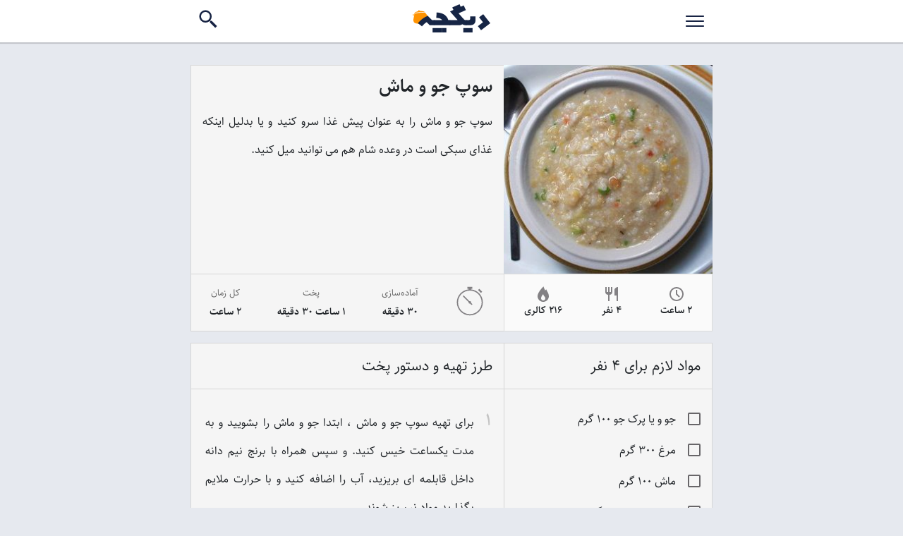

--- FILE ---
content_type: text/html; charset=UTF-8
request_url: https://digche.com/soup-joe-and-mush/
body_size: 11724
content:
<!doctype html><html ⚡ lang="fa"><head> <meta charset="utf-8"> <meta name="viewport" content="width=device-width,minimum-scale=1"> <style> @font-face {font-family: Sahel; src: url('https://digche.com/wp-content/themes/digche/fonts/Sahel-FD.eot'); src: url('https://digche.com/wp-content/themes/digche/fonts/Sahel-FD.eot?#iefix') format('embedded-opentype'), url('https://digche.com/wp-content/themes/digche/fonts/Sahel-FD.woff') format('woff'), url('https://digche.com/wp-content/themes/digche/fonts/Sahel-FD.ttf') format('truetype'); font-weight: normal; font-display: auto; } @font-face {font-family: Sahel; src: url('https://digche.com/wp-content/themes/digche/fonts/Sahel-Bold-FD.eot'); src: url('https://digche.com/wp-content/themes/digche/fonts/Sahel-Bold-FD.eot?#iefix') format('embedded-opentype'), url('https://digche.com/wp-content/themes/digche/fonts/Sahel-Bold-FD.woff') format('woff'), url('https://digche.com/wp-content/themes/digche/fonts/Sahel-Bold-FD.ttf') format('truetype'); font-weight: bold; font-display: auto; } @font-face {font-family: Sahel; src: url('https://digche.com/wp-content/themes/digche/fonts/Sahel-Black-FD.eot'); src: url('https://digche.com/wp-content/themes/digche/fonts/Sahel-Black-FD.eot?#iefix') format('embedded-opentype'), url('https://digche.com/wp-content/themes/digche/fonts/Sahel-Black-FD.woff') format('woff'), url('https://digche.com/wp-content/themes/digche/fonts/Sahel-Black-FD.ttf') format('truetype'); font-weight: 900; font-display: auto; } *, *::before, *::after {box-sizing: border-box; } body {font-family: Sahel, sans-serif; font-size: 16px; color: #212529; background-color: #e6e9ef; direction: rtl; margin:0; padding:0; position: relative; } input, textarea, select, button {font-family: Sahel, sans-serif; } a, a:hover, a:focus, a:active {text-decoration: none; } ul {list-style: none; margin: 0; padding: 0; } var {font-style: normal; } .container-boxed {max-width: 740px; margin: 0 auto; } .container {max-width: 1170px; margin: 0 auto; } .container-fluid {max-width: 100%; margin: 0 auto; } .card {border: 1px solid rgba(0, 0, 0, 0.125); background-color: #f5f5f5; border-radius: 0.25rem; box-shadow: 1px 2px 1px rgba(0, 0, 0, 0.15); margin: 0 10px 1.25rem; } .bdb {border-bottom: 1px solid rgba(0, 0, 0, 0.125); } .p1 {padding: 1rem; line-height: 40px;} .show {display: block; } .hide {display: none; } .title {font-size: 1.3rem; font-weight: normal; margin: 0; padding: 1rem; } .desc {margin: 0; padding: 0 1rem .5rem; line-height: 40px; } .info {display: -webkit-box; display: -ms-flexbox; display: flex; -ms-flex-pack: distribute; justify-content: space-around; margin: 1rem 0; } .info > div {display: -webkit-box; display: -ms-flexbox; display: flex; -webkit-box-orient: vertical; -webkit-box-direction: normal; -ms-flex-direction: column; flex-direction: column; text-align: center; } .info svg {margin: 0 auto; fill: #838184; width: 24px; height: 24px; } .info svg.bigger {width: 44px; height: 44px; } .info span {font-size: .9rem; font-weight: 600; } .info small {color: #666; margin-bottom: 5px; } .info var {font-style: normal; } #intro {-webkit-transform: translateY(-2rem); -ms-transform: translateY(-2rem); transform: translateY(-2rem); margin-bottom: -.75rem; } #intro .title {font-size: 1.6em; line-height: 1.8rem; font-weight: 600; } #favorite-icon {background-color: #429F48; border-radius: 30px; width: 50px; height: 50px; box-shadow: 1px 1px 6px rgba(0, 0, 0, 0.6); position: absolute; bottom: 10px; right: 21px; z-index: 100; } #favorite-icon svg {fill: #fff; width: 50px; height: 50px; padding: 10px; } #ingredients-list {margin: 1.25rem 1rem; } #ingredients-list li {padding: .6rem 0; } .checklabel {display: block; position: relative; padding-right: 35px; cursor: pointer; -webkit-user-select: none; -moz-user-select: none; -ms-user-select: none; user-select: none; margin-bottom: 0; } .checklabel input {position: absolute; opacity: 0; cursor: pointer; } .checkmark {position: absolute; top: 3px; right: 0; height: 18px; width: 18px; border: 1.5px solid #686669; border-radius: 2px; } .checklabel input:checked ~ .checkmark {background-color: #4A9E59; border: 1.5px solid #4A9E59; } .checkmark:after {content: ""; position: absolute; display: none; } .checklabel input:checked ~ .checkmark:after {display: block; } .checklabel .checkmark:after {left: 4px; top: 1px; width: 6px; height: 11px; border: solid white; border-width: 0 2px 2px 0; -webkit-transform: rotate(45deg); -ms-transform: rotate(45deg); transform: rotate(45deg); } #instruction h2, #instruction h3, #instruction h4, #instruction h5, #instruction h6 {margin: 0; padding: 0;} #instruction ol {list-style: none; counter-reset: item; margin: -1rem; padding: 0; } #instruction ol li {counter-increment: item; margin-bottom: 5px; border-bottom: 1px solid rgba(0, 0, 0, 0.125); padding: .75rem 2.6rem .75rem 1.25rem; position: relative; } #instruction ol li:before {content: counter(item); font-weight: bold; font-size: 1.5rem; color: rgba(0, 0, 0, 0.2); display: block; position: absolute; right: .1rem; top: 1.5rem; width: 2.5rem; text-align: center; } #instruction ol li:last-child {border: none; } video {margin: 0 10px 1rem; border-radius: 5px; } video {-o-object-fit: cover; object-fit: cover; } .tags {padding: 1rem; } .tags a {padding: .3rem; display: inline-block; } .tags a:before {content: "#"; } aside {padding: 0 0 1rem 0;} .grid .item {display: -webkit-box; display: -ms-flexbox; display: flex; -webkit-box-pack: justify; -ms-flex-pack: justify; justify-content: space-between; background-color: #fff; border-radius: 5px; margin: .75rem 10px; box-shadow: 1px 2px 1px rgba(0, 0, 0, 0.15); height: 113px; color: #212529; } .grid img {width: 113px; height: 113px; background-color: #D3D3D3; } .grid img {border-radius: 5px 0 0 5px; -o-object-fit: cover; object-fit: cover; } .grid .title {font-weight: normal; font-size: 1.1rem; -webkit-box-flex: 1; -ms-flex: 1; flex: 1; } .header {background-color: #fff; height: 60px; width: 100%; color: rgba(63,63,63,.9); box-shadow: 0px 2px 1px rgba(0, 0, 0, 0.15); } .header .container-boxed {display: -webkit-box; display: -ms-flexbox; display: flex; -webkit-box-pack: justify; -ms-flex-pack: justify; justify-content: space-between; -webkit-box-align: center; -ms-flex-align: center; align-items: center; height: 100%; } .header a {color: rgba(0,0,0,.8); } .header button {border: none; background-color: transparent; height: 100%; margin: 0; padding: 0; } #menu-icon {border: none; background-color: transparent; height: 50px; padding: 0; margin: 0; outline: none; } #menu-icon svg, .search-icon svg {fill: #182444; height: 50px; width: 50px; padding: 10px; } .logo {} #searchbar {display: -webkit-box; display: -ms-flexbox; display: flex; z-index: 60; overflow: hidden; background-color: #fff; position: absolute; top: 0; right: 0; left: 0; height: 50px; padding: 0; margin: 0; -webkit-animation: fade-in .6; animation: fade-in .6; } #searchbar input {display: block; width: 100%; height: 100%; font-size: 1.3rem; line-height: 1.5rem; color: #495057; background-color: #fff; background-clip: padding-box; border: 0; outline: 0; padding-left: 1rem; } #searchbar .arrow-right-icon svg, #searchbar .close-icon svg {fill: #737373; height: 100%; font-size: 29px; padding: 13px; } #searchbar .close-icon {opacity: 0; -webkit-transition: opacity .3s ease; transition: opacity .3s ease; } #searchbar input:valid + .close-icon {opacity: 1; } .main-nav {background-color: #fff; } .main-nav li a, .main-nav li.menu-item-has-children > a {padding: 12px 20px 12px 15px; margin: 3px 0; display: block; font-size: 1.1rem; line-height: 2rem; color: #fff; border-bottom: 1px solid #3e435f; } .main-nav li.menu-item-has-children > a:before {content: ""; display: block; width: 24px; height: 1.6rem; background-repeat: no-repeat; background-position: center center; background-image: url("data:image/svg+xml,%3Csvg xmlns='https://www.w3.org/2000/svg' viewBox='0 0 24 24'%3E%3Cpath d='M12,14.071L8.179,10.25c-0.414-0.414-1.086-0.414-1.5,0l0,0c-0.414,0.414-0.414,1.086,0,1.5l4.614,4.614 c0.391,0.391,1.024,0.391,1.414,0l4.614-4.614c0.414-0.414,0.414-1.086,0-1.5v0c-0.414-0.414-1.086-0.414-1.5,0L12,14.071z' fill='%23aaa'%3E%3C/path%3E%3C/svg%3E"); position: absolute; right: 10px; } .main-nav li.menu-item-has-children > ul {display: none; background-color: #F0F1F2; } .main-nav li.menu-item-has-children:hover > ul {display: block; } #rating {text-align: center; border-bottom: 1px solid rgba(0, 0, 0, 0.125); padding-bottom: 1rem; } .rating {--star-size: 2.3; padding: 0; border: none; unicode-bidi: bidi-override; direction: rtl; text-align: center; -webkit-user-select: none; -moz-user-select: none; -ms-user-select: none; user-select: none; font-size: 3em; font-size: calc(var(--star-size) * 1em); cursor: pointer; -webkit-tap-highlight-color: rgba(0,0,0,0); -webkit-tap-highlight-color: transparent; } .rating > label {display: inline-block; position: relative; width: 1.1em; width: calc(var(--star-size) / 3 * 1.1em); } .rating > *:hover, .rating > *:hover ~ label, .rating:not(:hover) > input:checked ~ label {color: transparent; cursor: inherit; } .rating > *:hover:before, .rating > *:hover ~ label:before, .rating:not(:hover) > input:checked ~ label:before {content: "★"; position: absolute; left: 0; color: gold; } .rating > input {position: relative; -webkit-transform: scale(3); -ms-transform: scale(3); transform: scale(3); -webkit-transform: scale(var(--star-size)); -ms-transform: scale(var(--star-size)); transform: scale(var(--star-size)); top: -0.5em; top: calc(var(--star-size) / 6 * -1em); margin-left: -2.5em; margin-left: calc(var(--star-size) / 6 * -5em); z-index: 2; opacity: 0; font-size: initial; } form [submit-error] {color: red; } form [submit-success] {color: green; } #hero {padding: 1.5rem 0; margin-bottom: 2rem; background-color: #f1e1da; background-image: url(https://digche.com/wp-content/themes/digche/images/hero.jpg); background-size: cover; position: relative; } #hero:after {content: ""; display: block; position: absolute; left: 0; right: 0; top: 0; bottom: 0; background-color: rgba(255,255,255,.7); z-index: 1; } #hero .container-boxed {display: -webkit-box; display: -ms-flexbox; display: flex; -webkit-box-orient: horizontal; -webkit-box-direction: normal; -ms-flex-flow: row wrap; flex-flow: row wrap; -ms-flex-pack: distribute; justify-content: space-around; } #hero a {display: block; text-align: center; color: #333; width: 30%; background-color: rgba(255,255,255,.9); box-shadow: 1px 1px 3px rgba(0,0,0,.2); padding: .75rem 0; border-radius: 5px; z-index: 10; } #hero a figure {width: 60px; height: auto; margin: 0 auto .3rem; } .more-btn {border: none; background-color: #ff621c; color: #fff; padding: .75rem 2rem; margin: .5rem auto; } .pagination {display: -webkit-box; display: -ms-flexbox; display: flex; -webkit-box-pack: center; -ms-flex-pack: center; justify-content: center; margin: .5rem 0 1rem; } .pagination a {color: #fff; background-color: #FF621C; padding: .5rem 1rem; margin: 1rem .5rem; border-radius: 5px; } #recipe-article video {width:calc(100% - 20px); height:auto} @media print, screen and (min-width: 900px) { #recipe-article video{width:100%} .grid {display: -webkit-box; display: -ms-flexbox; display: flex; -webkit-box-orient: horizontal; -webkit-box-direction: normal; -ms-flex-flow: row wrap; flex-flow: row wrap; -webkit-box-pack: justify; -ms-flex-pack: justify; justify-content: space-between; } .grid .item {width: 32%; margin: 1rem .5%; -webkit-box-orient: vertical; -webkit-box-direction: normal; -ms-flex-direction: column; flex-direction: column; height: auto; } .grid img {width: 100%; height: 150px; -webkit-box-ordinal-group: 2; -ms-flex-order: 1; order: 1; border-radius: 5px 5px 0 0; } .grid img {border-radius: 5px 5px 0 0; } .grid .title {-webkit-box-ordinal-group: 3; -ms-flex-order: 2; order: 2; } #recipe-article {display: -ms-grid; display: grid; -ms-grid-columns: 40% 60%; grid-template-columns: 40% 60%; grid-template-areas: 'img intro''info1 info2''ingre inst''tags video'; } .card {border: none; border-radius: 0; box-shadow: none; margin: 0; border-width: 0; border-style: solid; border-color: rgba(0, 0, 0, 0.125); } .recipe_img {-ms-grid-row: 1; -ms-grid-column: 1; grid-area: img; margin: 2rem 0 0 0; border-width: 1px 1px 0 1px; } .recipe_img img {-o-object-fit: cover; object-fit: cover; } #intro {-ms-grid-row: 1; -ms-grid-column: 2; grid-area: intro; -webkit-transform: none; -ms-transform: none; transform: none; margin: 2rem 0 0 0; border-width: 1px 0 0 1px; } #rating {border: none; } #info1 {-ms-grid-row: 2; -ms-grid-column: 1; grid-area: info1; border-width: 1px 1px 1px 1px; background-color: #FAFAFA; } #ingredients {-ms-grid-row: 3; -ms-grid-column: 1; grid-area: ingre; border-width: 1px 1px 0 1px; background-color: #F5F5F5; margin-top: 1rem; } #info2 {-ms-grid-row: 2; -ms-grid-column: 2; grid-area: info2; border-width: 1px 0 1px 1px; } #instruction {-ms-grid-row: 3; -ms-grid-column: 2; grid-area: inst; border-width: 1px 0 1px 1px; margin-top: 1rem; text-align: justify; } video {-ms-grid-row: 4; -ms-grid-column: 2; grid-area: video; border-style: solid; border-color: rgba(0, 0, 0, 0.125); border-width: 0 0 1px 1px; background-color: #F5F5F5; margin: 0; border-radius: 0; } .tags {-ms-grid-row: 4; -ms-grid-column: 1; grid-area: tags; border-width: 0 1px 1px 1px; background-color: #F5F5F5; display: -webkit-box; display: -ms-flexbox; display: flex; -webkit-box-orient: horizontal; -webkit-box-direction: normal; -ms-flex-flow: row wrap; flex-flow: row wrap; -webkit-box-align: end; -ms-flex-align: end; align-items: flex-end; } } @media print {.tags, #related {display: none; } #ingredients {border-bottom: 1px solid rgba(0, 0, 0, 0.125); } } @media screen and (max-width: 782px) {html #wpadminbar {margin-top: -46px; } } p, li {text-align: justify;} .recipe_img {width:100%; height:auto} #navc {margin: 0 auto;height: 100%;width: 100%; display:none} #navc , .main-nav {max-width: 740px;} .main-nav {position: absolute; width:100%; height:100%; z-index:100; top:0; background: #1a2343; } .menu-main-container {background: #1a2343;} .menu-main-container a {color:#fff} .aside_title { display: block;width: 100%;margin-top: 30px;font-size: 21px;font-weight: bold; padding-right:5px} .ifm300 {display: block !important; min-height:302px !important;} </style> <meta name='robots' content='index, follow, max-image-preview:large, max-snippet:-1, max-video-preview:-1' /> <title>طرز تهیه سوپ جو و ماش خوشمزه و مقوی به روش ساده</title> <meta name="description" content="سوپ جو و ماش را به عنوان پیش غذا سرو کنید و یا بدلیل اینکه غذای سبکی است در وعده شام هم می توانید میل کنید." /> <link rel="canonical" href="https://digche.com/soup-joe-and-mush/" /> <meta property="og:locale" content="fa_IR" /> <meta property="og:type" content="article" /> <meta property="og:title" content="طرز تهیه سوپ جو و ماش خوشمزه و مقوی به روش ساده" /> <meta property="og:description" content="سوپ جو و ماش را به عنوان پیش غذا سرو کنید و یا بدلیل اینکه غذای سبکی است در وعده شام هم می توانید میل کنید." /> <meta property="og:url" content="https://digche.com/soup-joe-and-mush/" /> <meta property="og:site_name" content="دیگچه" /> <meta property="article:publisher" content="https://www.facebook.com/pages/Digche/418300621612188" /> <meta property="article:published_time" content="2018-04-27T06:51:35+00:00" /> <meta property="article:modified_time" content="2024-04-28T08:14:33+00:00" /> <meta property="og:image" content="https://digche.com/wp-content/uploads/2018/04/سوپ-جو-2-300x300.jpg" /> <meta property="og:image:width" content="300" /> <meta property="og:image:height" content="300" /> <meta property="og:image:type" content="image/jpeg" /> <meta name="author" content="digche" /> <meta name="twitter:label1" content="نوشته‌شده بدست" /> <meta name="twitter:data1" content="digche" /> <meta name="twitter:label2" content="زمان تقریبی برای خواندن" /> <meta name="twitter:data2" content="2 دقیقه" /> <script type="application/ld+json" class="yoast-schema-graph">{"@context":"https://schema.org","@graph":[{"@type":"Article","@id":"https://digche.com/soup-joe-and-mush/#article","isPartOf":{"@id":"https://digche.com/soup-joe-and-mush/"},"author":{"name":"digche","@id":"https://digche.com/#/schema/person/d8f3c32ea3ffdde40b74ded5b2443def"},"headline":"سوپ جو و ماش","datePublished":"2018-04-27T06:51:35+00:00","dateModified":"2024-04-28T08:14:33+00:00","mainEntityOfPage":{"@id":"https://digche.com/soup-joe-and-mush/"},"wordCount":2,"commentCount":0,"image":{"@id":"https://digche.com/soup-joe-and-mush/#primaryimage"},"thumbnailUrl":"https://digche.com/wp-content/uploads/2018/04/سوپ-جو-2-300x300.jpg","keywords":["جو","سوپ","ماش"],"articleSection":["پیش غذا","سوپ"],"inLanguage":"fa-IR","potentialAction":[{"@type":"CommentAction","name":"Comment","target":["https://digche.com/soup-joe-and-mush/#respond"]}]},{"@type":"WebPage","@id":"https://digche.com/soup-joe-and-mush/","url":"https://digche.com/soup-joe-and-mush/","name":"طرز تهیه سوپ جو و ماش خوشمزه و مقوی به روش ساده","isPartOf":{"@id":"https://digche.com/#website"},"primaryImageOfPage":{"@id":"https://digche.com/soup-joe-and-mush/#primaryimage"},"image":{"@id":"https://digche.com/soup-joe-and-mush/#primaryimage"},"thumbnailUrl":"https://digche.com/wp-content/uploads/2018/04/سوپ-جو-2-300x300.jpg","datePublished":"2018-04-27T06:51:35+00:00","dateModified":"2024-04-28T08:14:33+00:00","author":{"@id":"https://digche.com/#/schema/person/d8f3c32ea3ffdde40b74ded5b2443def"},"description":"سوپ جو و ماش را به عنوان پیش غذا سرو کنید و یا بدلیل اینکه غذای سبکی است در وعده شام هم می توانید میل کنید.","inLanguage":"fa-IR","potentialAction":[{"@type":"ReadAction","target":["https://digche.com/soup-joe-and-mush/"]}]},{"@type":"ImageObject","inLanguage":"fa-IR","@id":"https://digche.com/soup-joe-and-mush/#primaryimage","url":"https://digche.com/wp-content/uploads/2018/04/سوپ-جو-2-300x300.jpg","contentUrl":"https://digche.com/wp-content/uploads/2018/04/سوپ-جو-2-300x300.jpg","width":300,"height":300,"caption":"سوپ جو"},{"@type":"WebSite","@id":"https://digche.com/#website","url":"https://digche.com/","name":"دیگچه","description":"دستور پخت و طرز تهیه انواع غذاهای خوشمزه به آسانی","potentialAction":[{"@type":"SearchAction","target":{"@type":"EntryPoint","urlTemplate":"https://digche.com/?s={search_term_string}"},"query-input":{"@type":"PropertyValueSpecification","valueRequired":true,"valueName":"search_term_string"}}],"inLanguage":"fa-IR"},{"@type":"Person","@id":"https://digche.com/#/schema/person/d8f3c32ea3ffdde40b74ded5b2443def","name":"digche","image":{"@type":"ImageObject","inLanguage":"fa-IR","@id":"https://digche.com/#/schema/person/image/","url":"https://secure.gravatar.com/avatar/53ab7dbeced8379ea736034516dad3679e984cb95004d655b90bc1beb7cc7c4e?s=96&d=mm&r=g","contentUrl":"https://secure.gravatar.com/avatar/53ab7dbeced8379ea736034516dad3679e984cb95004d655b90bc1beb7cc7c4e?s=96&d=mm&r=g","caption":"digche"}}]}</script> <link rel="alternate" type="application/rss+xml" title="دیگچه &raquo; خوراک" href="https://digche.com/feed/" /><link rel="alternate" type="application/rss+xml" title="دیگچه &raquo; خوراک دیدگاه‌ها" href="https://digche.com/comments/feed/" /><link rel="alternate" type="application/rss+xml" title="دیگچه &raquo; سوپ جو و ماش خوراک دیدگاه‌ها" href="https://digche.com/soup-joe-and-mush/feed/" /><link rel="alternate" title="oEmbed (JSON)" type="application/json+oembed" href="https://digche.com/wp-json/oembed/1.0/embed?url=https%3A%2F%2Fdigche.com%2Fsoup-joe-and-mush%2F" /><link rel="alternate" title="oEmbed (XML)" type="text/xml+oembed" href="https://digche.com/wp-json/oembed/1.0/embed?url=https%3A%2F%2Fdigche.com%2Fsoup-joe-and-mush%2F&#038;format=xml" /><link rel="https://api.w.org/" href="https://digche.com/wp-json/" /><link rel="alternate" title="JSON" type="application/json" href="https://digche.com/wp-json/wp/v2/posts/965" /><link rel="EditURI" type="application/rsd+xml" title="RSD" href="https://digche.com/xmlrpc.php?rsd" /><meta name="generator" content="WordPress 6.9" /><link rel='shortlink' href='https://digche.com/?p=965' /><link rel="icon" href="https://digche.com/wp-content/uploads/2023/08/cropped-big-ico-32x32.png" sizes="32x32" /><link rel="icon" href="https://digche.com/wp-content/uploads/2023/08/cropped-big-ico-192x192.png" sizes="192x192" /><link rel="apple-touch-icon" href="https://digche.com/wp-content/uploads/2023/08/cropped-big-ico-180x180.png" /><meta name="msapplication-TileImage" content="https://digche.com/wp-content/uploads/2023/08/cropped-big-ico-270x270.png" /></head><body class="rtl wp-singular post-template-default single single-post postid-965 single-format-standard wp-theme-digche"> <header class="header"> <div class="container-boxed"> <button id="menu-icon" role="button" aria-label="Menu" onclick="document.getElementById('navc').style.display = 'block';"> <svg xmlns="https://www.w3.org/2000/svg" viewBox="0 0 30 30"> <path d="M 3 7 A 1.0001 1.0001 0 1 0 3 9 L 27 9 A 1.0001 1.0001 0 1 0 27 7 L 3 7 z M 3 14 A 1.0001 1.0001 0 1 0 3 16 L 27 16 A 1.0001 1.0001 0 1 0 27 14 L 3 14 z M 3 21 A 1.0001 1.0001 0 1 0 3 23 L 27 23 A 1.0001 1.0001 0 1 0 27 21 L 3 21 z"></path> </svg> </button> <a href="https://digche.com/" class="logo"><svg xmlns="http://www.w3.org/2000/svg" viewBox="0 0 858.04 316.8" style="width:110px"><defs><style>.cls-1{fill:#ff9300;}.cls-2{fill:#162545;}</style></defs><g id="Layer_2" data-name="Layer 2"><g id="Layer_1-2" data-name="Layer 1"><path class="cls-1" d="M126.81,161.82C97,184,83.38,202.55,73.59,212.48c-2.25,2.29,34.29,9.41,31.22,10.34-1.47.45-51.64-4.85-53-5-21.84-2.13-33.6-7.22-39.53-18.56-11.26-21.52,1.56-51.89,4.2-74.67a17.41,17.41,0,0,0-6.09-1.23c-1.88,3.78-7.28,2.39-9.27-.55-2.24-3.3-1.06-8.24,3-9.41a6.21,6.21,0,0,1,7,2.86,12.89,12.89,0,0,1,.64,1.75,20.78,20.78,0,0,1,9.67,2.75,3,3,0,0,1,1.4,3.53A2.48,2.48,0,0,0,24,122.91a.39.39,0,0,0,0-.06,3.07,3.07,0,0,0-1.34-3.68A21,21,0,0,0,16.93,117a30.43,30.43,0,0,0-1.41-9.42s27.54-8.88,69.64-11.76c8.14-.56,16.82-.89,26-.89,10.09,0,19.64.42,28.51,1.07.56,5.68,37.47,44.26,35.17,51.86"/><path class="cls-2" d="M756,291.81,858,213.06,779.79,111.73l-45.64,34.91,42.94,55.75-56.42,43.84L756,291.81"/><path class="cls-2" d="M694.29,136.8h-57.6v22c0,8-3.2,19.6-16.8,19.6h-22.8c-3.2,0-9.6,1.6-9.6,4.4v48.4c0,1.6,5.2,4.8,9.6,4.8h34.4c41.6,0,62.8-18.8,62.8-56V136.8"/><path class="cls-2" d="M559.49,316.8h102.4V267.6H559.49v49.2"/><path class="cls-2" d="M597.09,236V178.4h-6.8c-15.2,0-18-2.4-32-17.6L507.09,102l80.8-36-23.2-52.4-34,14.8L517.89,0l-80.4,35.6L450.29,64l-38,17.2,84.8,97.2h-82c-3.2,0-9.6,1.6-9.6,4.4v48.4c0,1.6,5.2,4.8,9.6,4.8h100.4a53.48,53.48,0,0,0,32.4-10.8c17.6,9.6,30.4,10.8,42.4,10.8h6.8"/><path class="cls-2" d="M415.09,236V178.4h-20.8c-22-71.2-86-84-130-86l-3.6,61.2c11.2.8,47.6,0,66,24.8h-87.6c-3.2,0-8,1.6-8,4.4v48.4c0,1.6,3.6,4.8,8,4.8h176"/><path class="cls-2" d="M239.09,236V178.4h-25.6l-47.6-47.6-18.4,8.4c-1.6.8-50.4,23.2-90,74l45.2,35.2c17.6-22.8,38.4-38.4,52-47.6l34.8,35.2h49.6"/><path class="cls-2" d="M219.79,316.8h102.4V267.6H219.79v49.2"/><path class="cls-2" d="M321.79,316.8H373V267.6h-51.2v49.2"/><path class="cls-1" d="M78.41,75.83a116.54,116.54,0,0,1,37.89,3.61,71.36,71.36,0,0,1,21.37,9.7S65.6,82.83,15.49,100.57c9.75-11.64,28.84-19.94,50-23.31a5.73,5.73,0,0,1-3-4.3c-.33-3.57,3.4-6.82,8.34-7.27"/></g></g></svg> </a> <button class="search-icon" role="button" aria-label="Search" onclick="document.getElementById('searchbar').style.display = 'flex'; document.getElementById('searchin').focus()"> <svg xmlns="https://www.w3.org/2000/svg" viewBox="0 0 24 24"> <path d="M 9 2 C 5.1458514 2 2 5.1458514 2 9 C 2 12.854149 5.1458514 16 9 16 C 10.747998 16 12.345009 15.348024 13.574219 14.28125 L 14 14.707031 L 14 16 L 20 22 L 22 20 L 16 14 L 14.707031 14 L 14.28125 13.574219 C 15.348024 12.345009 16 10.747998 16 9 C 16 5.1458514 12.854149 2 9 2 z M 9 4 C 11.773268 4 14 6.2267316 14 9 C 14 11.773268 11.773268 14 9 14 C 6.2267316 14 4 11.773268 4 9 C 4 6.2267316 6.2267316 4 9 4 z"></path> </svg> </button> <form id="searchbar" action="https://digche.com/" target="_top" method="get" role="search" style="display:none" > <button class="arrow-right-icon" role="button" aria-label="Close Search" onclick="document.getElementById('searchbar').style.display = 'none'"> <svg xmlns="https://www.w3.org/2000/svg" viewBox="0 0 24 24"> <path d="M 12.71875 1.28125 L 11.28125 2.71875 L 19.5625 11 L 0 11 L 0 13 L 19.5625 13 L 11.28125 21.28125 L 12.71875 22.71875 L 22.71875 12.71875 L 23.40625 12 L 22.71875 11.28125 Z "></path> </svg> </button> <input type="text" id="searchin" placeholder="جستجوی دستور پخت" value="" name="s" aria-label="Search" required> <button class="close-icon" type="reset" role="button" aria-label="Clear Search" > <svg xmlns="https://www.w3.org/2000/svg" viewBox="0 0 24 24"> <path d="M 4.7070312 3.2929688 L 3.2929688 4.7070312 L 10.585938 12 L 3.2929688 19.292969 L 4.7070312 20.707031 L 12 13.414062 L 19.292969 20.707031 L 20.707031 19.292969 L 13.414062 12 L 20.707031 4.7070312 L 19.292969 3.2929688 L 12 10.585938 L 4.7070312 3.2929688 z"></path> </svg> </button> </form> </div><div id="navc"> <nav class="main-nav" > <button style="width: 60px;height: 60px; float:left" onclick="document.getElementById('navc').style.display = 'none';" ><svg version="1.0" xmlns="http://www.w3.org/2000/svg" xmlns:xlink="http://www.w3.org/1999/xlink" viewBox="0 0 1436 1054" style="width: 60px;height: 60px; fill: #f9632b;"><path d="M718.5,453.8l224-224.3c20.4-20.4,53.3-20.4,73.6,0c20.4,20.4,20.4,53.3,0,73.6l-224,224.6l224,224 c20.4,20.4,20.4,53.3,0,73.6c-20.4,20.4-53.3,20.4-73.6,0l-224-224l-224.6,224c-20.4,20.4-53.3,20.4-73.6,0 c-20.4-20.4-20.4-53.3,0-73.6l224-224L420.4,303.2c-20.5-20.4-20.5-53.3-0.1-73.6s53.3-20.4,73.6,0l224.6,224V453.8z"/></svg> </button> <div class="menu-main-container"><ul id="menu-main" class="menu"><li id="menu-item-1444" class="menu-item menu-item-type-taxonomy menu-item-object-category menu-item-1444"><a href="https://digche.com/recipes/persian-cooking/">آشپزی ایرانی</a></li><li id="menu-item-1445" class="menu-item menu-item-type-taxonomy menu-item-object-category menu-item-1445"><a href="https://digche.com/recipes/foreign-cooking/">آشپزی خارجی</a></li><li id="menu-item-1446" class="menu-item menu-item-type-taxonomy menu-item-object-category menu-item-1446"><a href="https://digche.com/recipes/quick-and-easy/">آشپزی سریع و آسان</a></li><li id="menu-item-1447" class="menu-item menu-item-type-taxonomy menu-item-object-category menu-item-1447"><a href="https://digche.com/recipes/ancient-cooking/">آشپزی غذای سنتی</a></li><li id="menu-item-1448" class="menu-item menu-item-type-taxonomy menu-item-object-category current-post-ancestor current-menu-parent current-post-parent menu-item-1448"><a href="https://digche.com/recipes/appetizer/">پیش غذا</a></li><li id="menu-item-1449" class="menu-item menu-item-type-taxonomy menu-item-object-category menu-item-1449"><a href="https://digche.com/recipes/dessert/">دسر</a></li><li id="menu-item-1450" class="menu-item menu-item-type-taxonomy menu-item-object-category menu-item-1450"><a href="https://digche.com/recipes/salad/">سالاد</a></li><li id="menu-item-1451" class="menu-item menu-item-type-taxonomy menu-item-object-category current-post-ancestor current-menu-parent current-post-parent menu-item-1451"><a href="https://digche.com/recipes/soup/">سوپ</a></li><li id="menu-item-1452" class="menu-item menu-item-type-taxonomy menu-item-object-category menu-item-1452"><a href="https://digche.com/recipes/confectionery/">شیرینی</a></li><li id="menu-item-1453" class="menu-item menu-item-type-taxonomy menu-item-object-category menu-item-1453"><a href="https://digche.com/recipes/breakfast/">صبحانه</a></li><li id="menu-item-1454" class="menu-item menu-item-type-taxonomy menu-item-object-category menu-item-1454"><a href="https://digche.com/recipes/cake/">کیک</a></li><li id="menu-item-1455" class="menu-item menu-item-type-taxonomy menu-item-object-category menu-item-1455"><a href="https://digche.com/recipes/pasta/">ماکارونی</a></li><li id="menu-item-1456" class="menu-item menu-item-type-taxonomy menu-item-object-category menu-item-1456"><a href="https://digche.com/recipes/snack/">میان وعده</a></li></ul></div> </nav> </div> </header> <article id="recipe-article" class="container-boxed"> <img src="https://digche.com/wp-content/uploads/2018/04/-جو-2-e1524813162859.jpg" class="recipe_img" width="300" height="300" layout="responsive" alt="سوپ جو"> <div id="intro" class="card"> <h1 class="title">سوپ جو و ماش</h1> <p class="desc">سوپ جو و ماش را به عنوان پیش غذا سرو کنید و یا بدلیل اینکه غذای سبکی است در وعده شام هم می توانید میل کنید.</p> </div> <div id="info1" class="card"> <div class="info"> <div> <svg xmlns="http://www.w3.org/2000/svg" viewBox="0 0 24 24"> <path d="M 12 2 C 6.4889971 2 2 6.4889971 2 12 C 2 17.511003 6.4889971 22 12 22 C 17.511003 22 22 17.511003 22 12 C 22 6.4889971 17.511003 2 12 2 z M 12 4 C 16.430123 4 20 7.5698774 20 12 C 20 16.430123 16.430123 20 12 20 C 7.5698774 20 4 16.430123 4 12 C 4 7.5698774 7.5698774 4 12 4 z M 11 6 L 11 12.414062 L 15.292969 16.707031 L 16.707031 15.292969 L 13 11.585938 L 13 6 L 11 6 z"></path> </svg> <span>2 ساعت </span> </div> <div> <svg xmlns="http://www.w3.org/2000/svg" viewBox="0 0 24 24"> <path d="M 3 2 L 3 9 C 3 11.209 4.791 13 7 13 L 7 22 L 9 22 L 9 13 C 11.209 13 13 11.209 13 9 L 13 2 L 11 2 L 11 9 L 9 9 L 9 2 L 7 2 L 7 9 L 5 9 L 5 2 L 3 2 z M 21 2 C 17.533 2.144 16 4.707 16 6 L 16 14 L 19 14 L 19 22 L 21 22 L 21 14 L 21 13 L 21 2 z"></path> </svg> <span> <var>4</var> نفر </span> </div> <div> <svg xmlns="http://www.w3.org/2000/svg" viewBox="0 0 24 24"> <path d="M20,14.938c-0.022-2.674-1.44-5.288-2.478-7.2c-0.23-0.425-0.446-0.821-0.627-1.185l-0.686-1.371l-0.979,1.18 c-0.148,0.18-0.286,0.396-0.411,0.631c-1.231-2.416-1.862-4.285-1.87-4.309L12.436,1.15l-1.143,1.143C10.995,2.591,4,9.647,4,15 c0,4.411,3.589,8,8,8s8-3.589,8-8c0-0.001,0-0.002,0-0.003c0-0.016,0-0.03,0-0.046l0.006-0.008L20,14.938z M9,18c0-3,3-6,3-6 c0.574,3.059,3.129,3.954,3,6c-0.104,1.654-1.343,3-3,3S9,19.657,9,18z"></path> </svg> <span> 216 کالری </span> </div> </div> </div> <div id="ingredients" class="card"> <div class="title bdb">مواد لازم برای <var>4</var> نفر</div> <ul id="ingredients-list"> <li><label class="checklabel">جو و یا پرک جو 100 گرم<input type="checkbox"><span class="checkmark"></span></label><li><label class="checklabel">مرغ 300 گرم<input type="checkbox"><span class="checkmark"></span></label><li><label class="checklabel">ماش 100 گرم<input type="checkbox"><span class="checkmark"></span></label><li><label class="checklabel">برنج نیم دانه 50 گرم<input type="checkbox"><span class="checkmark"></span></label><li><label class="checklabel">هویج 2 عدد متوسط<input type="checkbox"><span class="checkmark"></span></label><li><label class="checklabel">نمک و فلفل و جعفری به میزان لازم<input type="checkbox"><span class="checkmark"></span></label> </ul> </div> <div id="info2" class="card"> <div class="info"> <div> <svg class="bigger" xmlns="http://www.w3.org/2000/svg" viewBox="0 0 50 50"> <path d="M 21 2 L 21 5 L 23 5 L 23 6.0976562 C 12.350316 7.1074364 4 16.088822 4 27 C 4 38.586135 13.413865 48 25 48 C 36.586135 48 46 38.586135 46 27 C 46 16.088822 37.649684 7.1074364 27 6.0976562 L 27 5 L 29 5 L 29 2 L 21 2 z M 40.236328 5.1464844 L 38.230469 7.1523438 L 42.845703 11.767578 L 44.851562 9.7617188 L 40.236328 5.1464844 z M 25 8 C 35.505255 8 44 16.494745 44 27 C 44 37.505255 35.505255 46 25 46 C 14.494745 46 6 37.505255 6 27 C 6 16.494745 14.494745 8 25 8 z M 14.990234 15.990234 A 1.0001 1.0001 0 0 0 14.292969 17.707031 L 23.070312 26.484375 A 2 2 0 0 0 23 27 A 2 2 0 0 0 25 29 A 2 2 0 0 0 25.517578 28.931641 L 27.292969 30.707031 A 1.0001 1.0001 0 1 0 28.707031 29.292969 L 26.929688 27.515625 A 2 2 0 0 0 27 27 A 2 2 0 0 0 25 25 A 2 2 0 0 0 24.482422 25.068359 L 15.707031 16.292969 A 1.0001 1.0001 0 0 0 14.990234 15.990234 z"></path> </svg> </div> <div> <small>آماده‌سازی</small> <span>30 دقیقه</span> </div> <div> <small>پخت</small> <span>1 ساعت 30 دقیقه</span> </div> <div> <small>کل زمان</small> <span>2 ساعت </span> </div> </div> </div> <div id="instruction" class="card"> <div class="title bdb">طرز تهیه و دستور پخت</div> <div class="p1"> <ol><li><p>برای تهیه <a style="color:#212529;" href="https://digche.com/soup-joe-and-mush/"> سوپ جو و ماش </a>، ابتدا جو و ماش را بشویید و به مدت یکساعت خیس کنید. و سپس همراه با برنج نیم دانه داخل قابلمه ای بریزید، آب را اضافه کنید و با حرارت ملایم بگذارید مواد نیم پز شوند.</p></li><li><p>مرغ را بپزید و به جو و ماش و برنج اضافه کنید. هویج را پوست بگیرید و درشت رنده کنید. سپس هویج رنده شده را به مواد سوپ اضافه کنید. پس از اینکه مواد پختند شیر را داغ کنید و به سوپ اضافه نمایید.</p></li><li><p>در اواخر طبخ جعفری خرد شده، نمک و فلفل را به سوپ جو و ماش اضافه کنید.</p></li><li><p>اجازه دهید <a href="https://salamdonya.com/recipe/red-barley-soup-jo-recipe">سوپ</a> جا بیفتد و غلیظ شود سپس سوپ را در ظرف بریزید و با آبلیموی تازه سرو کنید.</p></li><li><p>میتوانید به جای شیر از یک قاشق غذاخوری رب گوجه فرنگی استفاده کنید. همچنین میتوانید به جای برنج در اواخر طبخ از مقداری نودل و یا رشته فرنگی خرد شده استفاده کنید. خواندن طرز تهیه <a href="https://digche.com/%d8%af%d8%b3%d8%aa%d9%88%d8%b1-%d9%be%d8%ae%d8%aa-%d8%b3%d9%88%d9%be-%da%a9%d8%af%d9%88-%d8%aa%d9%86%d8%a8%d9%84/">سوپ کدو تنبل</a> نیز خالی از لطف نیست.</p></li></ol><p><a href="https://www.alamto.com/cooking/red-barley-soup-recipes">طرز تهیه سوپ جو قرمز</a></p> </div> </div> <div class="tags card"> <a href="https://digche.com/recipes/appetizer/" title="پیش غذا">پیش غذا</a> </div> <div class=""> <form id="rating" method="post" action-xhr="https://digche.com/wp-admin/admin-ajax.php?action=amp_rating_submit" target="_top"> <fieldset class="rating"> <input name="rating" type="radio" id="rating5" value="5" on="change:rating.submit" /> <label for="rating5" title="5 stars">☆</label> <input name="rating" type="radio" id="rating4" value="4" on="change:rating.submit" checked="checked" /> <label for="rating4" title="4 stars">☆</label> <input name="rating" type="radio" id="rating3" value="3" on="change:rating.submit" /> <label for="rating3" title="3 stars">☆</label> <input name="rating" type="radio" id="rating2" value="2" on="change:rating.submit" /> <label for="rating2" title="2 stars">☆</label> <input name="rating" type="radio" id="rating1" value="1" on="change:rating.submit" /> <label for="rating1" title="1 stars">☆</label> </fieldset> <div submit-success> <template type="amp-mustache"> <div class="msg-success">از ستاره ها متشکرم</div> </template> </div> <div submit-error> <template type="amp-mustache"> به نظر میرسد اشتباهی رخ داده، لطفا دوباره امتیاز دهید. </template> </div> <input type="hidden" name="rating_post_ID" value="965" /> <input type="hidden" name="ratingValue" value="4.402501" /> <input type="hidden" name="ratingCount" value="40" /> <small>(4 ستاره از 40 رای)</small> </form> </div> <script type="application/ld+json"> { "@context": "http://schema.org/", "@type": "Recipe", "name": "سوپ جو و ماش", "image": "https://digche.com/wp-content/uploads/2018/04/-جو-2-e1524813162859.jpg", "author": { "@type": "Organization", "name": "Digche" }, "datePublished": "2018-04-27", "description": "سوپ جو و ماش را به عنوان پیش غذا سرو کنید و یا بدلیل اینکه غذای سبکی است در وعده شام هم می توانید میل کنید.", "prepTime": "PT30M", "cookTime": "PT1H30M", "totalTime": "PT2H", "keywords": "", "recipeYield": "4", "recipeCategory": "پیش غذا", "recipeCuisine": "Mediterranean", "nutrition": { "@type": "NutritionInformation", "calories": "216 calories" }, "recipeIngredient": ["جو و یا پرک جو 100 گرم","مرغ 300 گرم","ماش 100 گرم","برنج نیم دانه 50 گرم","هویج 2 عدد متوسط","نمک و فلفل و جعفری به میزان لازم"], "recipeInstructions": ["{\"@type\": \"HowToStep\", \"text\": \"برای تهیه [hp] سوپ جو و ماش [\/hp]، ابتدا جو و ماش را بشویید و به مدت یکساعت خیس کنید. و سپس همراه با برنج نیم دانه داخل قابلمه ای بریزید، آب را اضافه کنید و با حرارت ملایم بگذارید مواد نیم پز شوند.\"}","{\"@type\": \"HowToStep\", \"text\": \"مرغ را بپزید و به جو و ماش و برنج اضافه کنید. هویج را پوست بگیرید و درشت رنده کنید. سپس هویج رنده شده را به مواد سوپ اضافه کنید. پس از اینکه مواد پختند شیر را داغ کنید و به سوپ اضافه نمایید.\"}","{\"@type\": \"HowToStep\", \"text\": \"در اواخر طبخ جعفری خرد شده، نمک و فلفل را به سوپ جو و ماش اضافه کنید.\"}","{\"@type\": \"HowToStep\", \"text\": \"اجازه دهید سوپ جا بیفتد و غلیظ شود سپس سوپ را در ظرف بریزید و با آبلیموی تازه سرو کنید.\"}","{\"@type\": \"HowToStep\", \"text\": \"میتوانید به جای شیر از یک قاشق غذاخوری رب گوجه فرنگی استفاده کنید. همچنین میتوانید به جای برنج در اواخر طبخ از مقداری نودل و یا رشته فرنگی خرد شده استفاده کنید. خواندن طرز تهیه سوپ کدو تنبل نیز خالی از لطف نیست.\"}"], "aggregateRating": { "@type": "AggregateRating", "ratingValue": "4", "ratingCount": "40" } } </script> </article> <aside> <div id="related" class="grid container-boxed"> <div class='aside_title'>از همین دسته</div> <a class="item" href="https://digche.com/lavashk-anar/" rel="لواشک انار"><h3 class="title">لواشک انار</h3><img src="https://digche.com/wp-content/uploads/2024/11/809839-975186.jpg" class="list_img" width="450" height="450" layout="responsive" alt="طرز تهیه لواشک انار"></a><a class="item" href="https://digche.com/pumpkin-cake/" rel="کیک کدو حلوایی"><h3 class="title">کیک کدو حلوایی</h3><img src="https://digche.com/wp-content/uploads/2024/12/877044-522263.jpg" class="list_img" width="450" height="450" layout="responsive" alt="طرز تهیه کیک کدو حلوایی"></a><a class="item" href="https://digche.com/cheese-pizza/" rel="پنیر پیتزا خانگی"><h3 class="title">پنیر پیتزا خانگی</h3><img src="https://digche.com/wp-content/uploads/2024/12/303474-110667.jpg" class="list_img" width="450" height="450" layout="responsive" alt="طرز تهیه پنیر پیتزا"></a><a class="item" href="https://digche.com/chocolate-dessert/" rel="دسر شکلاتی"><h3 class="title">دسر شکلاتی</h3><img src="https://digche.com/wp-content/uploads/2024/12/521781-358350.jpg" class="list_img" width="450" height="450" layout="responsive" alt="طرز تهیه دسر شکلاتی"></a><a class="item" href="https://digche.com/chocolate-ganache/" rel="گاناش شکلاتی"><h3 class="title">گاناش شکلاتی</h3><img src="https://digche.com/wp-content/uploads/2024/12/694344-368025.jpg" class="list_img" width="450" height="450" layout="responsive" alt="طرز تهیه گاناش شکلاتی"></a><a class="item" href="https://digche.com/kachi-with-grape-juice/" rel="کاچی با شیره انگور"><h3 class="title">کاچی با شیره انگور</h3><img src="https://digche.com/wp-content/uploads/2024/12/102385-924093.jpg" class="list_img" width="450" height="450" layout="responsive" alt="طرز تهیه کاچی با شیره انگور"></a> <div class='aside_title'>آخرین طرز تهیه ها</div> <a class="item" href="https://digche.com/bean-rice-with-chicken/" rel="لوبیا پلو با مرغ"><h3 class="title">لوبیا پلو با مرغ</h3><img src="https://digche.com/wp-content/uploads/2024/10/362342-120375.jpg" class="list_img" width="450" height="450" layout="responsive" alt="لوبیا پلو با مرغ"></a><a class="item" href="https://digche.com/khorsh-mast/" rel="طرز تهیه خورش ماست"><h3 class="title">طرز تهیه خورش ماست</h3><img src="https://digche.com/wp-content/uploads/2024/11/740739-710403.jpg" class="list_img" width="450" height="450" layout="responsive" alt="طرز تهیه خورش ماست"></a><a class="item" href="https://digche.com/tarsh-vash/" rel="ترش واش"><h3 class="title">ترش واش</h3><img src="https://digche.com/wp-content/uploads/2024/11/749287-749857.jpg" class="list_img" width="450" height="450" layout="responsive" alt="طرز تهیه ترش واش"></a><a class="item" href="https://digche.com/baghala-ghategh/" rel="باقلا قاتق"><h3 class="title">باقلا قاتق</h3><img src="https://digche.com/wp-content/uploads/2024/11/Snapinsta.app_44634204_770305603310517_5412823845879675512_n_1080.jpg" class="list_img" width="1080" height="1080" layout="responsive" alt="طرز تهیه باقلا قاتق"></a><a class="item" href="https://digche.com/black-halva/" rel="طرز تهیه حلوا سیاه"><h3 class="title">طرز تهیه حلوا سیاه</h3><img src="https://digche.com/wp-content/uploads/2024/12/464251-454443.jpg" class="list_img" width="650" height="650" layout="responsive" alt="حلوا سیاه اردبیلی"></a><a class="item" href="https://digche.com/pumpkin-cheesecake/" rel="چیز کیک کدو حلوایی"><h3 class="title">چیز کیک کدو حلوایی</h3><img src="https://digche.com/wp-content/uploads/2024/11/476534-252865.jpg" class="list_img" width="450" height="450" layout="responsive" alt="طرز تهیه چیز کیک کدو حلوایی"></a><a class="item" href="https://digche.com/yellow-mixed-pickle/" rel="ترشی مخلوط زرد رنگ"><h3 class="title">ترشی مخلوط زرد رنگ</h3><img src="https://digche.com/wp-content/uploads/2024/11/Snapinsta.app_117221850_579773705983821_6368638523091663088_n_1080.jpg" class="list_img" width="1074" height="620" layout="responsive" alt="طرز تهیه ترشی مخلوط زرد رنگ"></a><a class="item" href="https://digche.com/nargosi/" rel="نرگسی"><h3 class="title">نرگسی</h3><img src="https://digche.com/wp-content/uploads/2024/11/728047-429023.jpg" class="list_img" width="450" height="450" layout="responsive" alt="طرز تهیه نرگسی"></a><a class="item" href="https://digche.com/boiled-egg/" rel="تخم مرغ اب پز"><h3 class="title">تخم مرغ اب پز</h3><img src="https://digche.com/wp-content/uploads/2024/11/527292-844805.jpg" class="list_img" width="450" height="450" layout="responsive" alt="طرز تهیه تخم مرغ اب پز"></a><a class="item" href="https://digche.com/pickled-green-beans/" rel="ترشی لوبیا سبز"><h3 class="title">ترشی لوبیا سبز</h3><img src="https://digche.com/wp-content/uploads/2024/10/451328-205921.jpg" class="list_img" width="450" height="450" layout="responsive" alt="طرز تهیه ترشی لوبیا سبز"></a><a class="item" href="https://digche.com/dill-rice/" rel="طرز تهیه شوید پلو"><h3 class="title">طرز تهیه شوید پلو</h3><img src="https://digche.com/wp-content/uploads/2024/10/775883-707912.jpg" class="list_img" width="450" height="450" layout="responsive" alt="طرز تهیه شوید پلو"></a><a class="item" href="https://digche.com/peanut-butter/" rel="کره بادام زمینی"><h3 class="title">کره بادام زمینی</h3><img src="https://digche.com/wp-content/uploads/2024/11/666133-889868.jpg" class="list_img" width="450" height="450" layout="responsive" alt=".طرز تهیه کره بادام زمینی0"></a> </div></aside> <footer style="padding: 25px 0; border-top: 1px solid #d6dbe5; margin-top:20px"><div class="container-boxed "><div style="display:blocl; text-align:center; line-height:40px"> تمامی حقوق برای دیگچه محفوظ است. </div> </div></footer> <script type="speculationrules">{"prefetch":[{"source":"document","where":{"and":[{"href_matches":"/*"},{"not":{"href_matches":["/wp-*.php","/wp-admin/*","/wp-content/uploads/*","/wp-content/*","/wp-content/plugins/*","/wp-content/themes/digche/*","/*\\?(.+)"]}},{"not":{"selector_matches":"a[rel~=\"nofollow\"]"}},{"not":{"selector_matches":".no-prefetch, .no-prefetch a"}}]},"eagerness":"conservative"}]}</script> </body> </html>